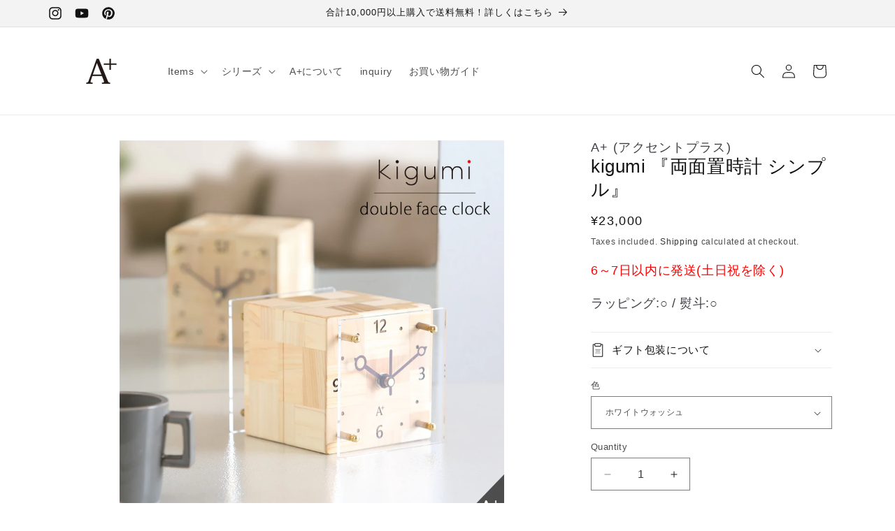

--- FILE ---
content_type: text/javascript
request_url: https://e-prism.shop/cdn/shop/t/46/assets/feature.js?v=112484615025962891511728020012
body_size: 433
content:
document.addEventListener("DOMContentLoaded",function(){"use strict";var fadeIn=document.getElementById("fadeInArea"),fadeIn_count=fadeIn.children.length,fadeIn_currentNum=0,fadeInTime=5e3;function fadeInFunc(){fadeIn.children[fadeIn_currentNum].classList.remove("active"),fadeIn_currentNum++,fadeIn_currentNum>=fadeIn_count&&(fadeIn_currentNum=0),fadeIn.children[fadeIn_currentNum].classList.add("active"),setTimeout(fadeInFunc,fadeInTime)}setTimeout(fadeInFunc,fadeInTime);for(var slider=document.getElementById("slider"),slider_count=slider.children.length,slider_currentNum=0,sliderBtn=document.getElementById("sliderBtn"),slider_timer=null,slideTime=5e3,i=0;i<slider_count;i++)(function(n){var span=document.createElement("span");span.classList.add("sliderBtn"),i===0&&span.classList.add("active"),span.addEventListener("click",function(){clearTimeout(slider_timer),sliderMove(n),slider_timer=setTimeout(sliderMoveTimer,slideTime)}),sliderBtn.appendChild(span)})(i);document.getElementById("rightBtn").addEventListener("click",function(){clearTimeout(slider_timer),sliderMove(slider_currentNum+1),slider_timer=setTimeout(sliderMoveTimer,slideTime)}),document.getElementById("leftBtn").addEventListener("click",function(){clearTimeout(slider_timer),sliderMove(slider_currentNum-1),slider_timer=setTimeout(sliderMoveTimer,slideTime)});function sliderMove(index){var beforeNum=slider_currentNum;slider_currentNum=index,slider_currentNum>=slider_count?slider_currentNum=0:slider_currentNum<0&&(slider_currentNum=slider_count-1);var num=slider_currentNum*100;sliderBtn.children[beforeNum].classList.remove("active"),sliderBtn.children[slider_currentNum].classList.add("active"),slider.style.transform="translateX(-"+num+"%)"}function sliderMoveTimer(left){sliderMove(left?slider_currentNum-1:slider_currentNum+1),slider_timer=setTimeout(sliderMoveTimer,slideTime)}slider_timer=setTimeout(sliderMoveTimer,slideTime);for(var accordion_typePlaces=document.getElementById("accordion_typePlace").querySelectorAll(".accordion_item"),accordion_typePlaces_hights=[],i=0,len=accordion_typePlaces.length;i<len;i++)accordion_typePlaces_hights.push(accordion_typePlaces[i].querySelector(".hiddenArea").offsetHeight),accordion_typePlaces[i].querySelector(".hiddenArea").style.height=0,function(n){var hiddenArea=accordion_typePlaces[n].querySelector(".hiddenArea"),label=accordion_typePlaces[n].querySelector(".labelArea");label.addEventListener("click",function(){label.classList.toggle("active"),hiddenArea.classList.toggle("active"),hiddenArea.classList.contains("active")?hiddenArea.style.height=accordion_typePlaces_hights[n]+"px":hiddenArea.style.height=0})}(i);for(var slider_a=slider.querySelectorAll(".item > a"),i=0,len=slider_a.length;i<len;i++)(function(n){slider_a[n].addEventListener("click",function(){var hiddenArea=accordion_typePlaces[n].querySelector(".hiddenArea"),label=accordion_typePlaces[n].querySelector(".labelArea");label.classList.toggle("active"),hiddenArea.classList.toggle("active"),hiddenArea.style.height=accordion_typePlaces_hights[n]+"px"})})(i);var productList=document.getElementById("productList"),productList_hiddenArea=productList.querySelector(".hiddenArea"),productList_height=productList_hiddenArea.offsetHeight;productList_hiddenArea.style.height=productList_height+"px",productList.querySelector(".menu").addEventListener("click",function(){productList_hiddenArea.classList.toggle("active"),productList_hiddenArea.classList.contains("active")?productList_hiddenArea.style.height=productList_height+"px":productList_hiddenArea.style.height=0});for(var productList_a=productList_hiddenArea.querySelectorAll(".nav > a"),productList_content=document.getElementById("productList_content").children,productList_active_index=0,i=0,len=productList_a.length;i<len;i++)(function(n){productList_a[n].addEventListener("click",function(e){productList_hiddenArea.classList.remove("active"),productList_a[productList_active_index].classList.remove("active"),productList_hiddenArea.style.height=0,document.getElementById("productList_content").querySelector(".active").classList.remove("active"),productList_content[n].classList.add("active"),productList_a[n].classList.add("active"),productList_active_index=n})})(i);var current_width=window.innerWidth;window.addEventListener("resize",function(){if(current_width!==window.innerWidth){current_width=window.innerWidth,accordion_typePlaces_hights=[];for(var i2=0,len2=accordion_typePlaces.length;i2<len2;i2++){var hiddenArea=accordion_typePlaces[i2].querySelector(".hiddenArea");hiddenArea.style.height="",accordion_typePlaces_hights.push(hiddenArea.offsetHeight),hiddenArea.classList.contains("active")?hiddenArea.style.height=accordion_typePlaces_hights[i2]+"px":hiddenArea.style.height=0}}productList_hiddenArea.style.height="",productList_height=productList_hiddenArea.offsetHeight,productList_hiddenArea.classList.contains("active")?productList_hiddenArea.style.height=productList_height+"px":productList_hiddenArea.style.height=0}),window.addEventListener("load",function(event){var touchStartX,touchMoveX;slider.addEventListener("touchstart",function(event2){clearTimeout(slider_timer),touchStartX=event2.touches[0].pageX},!1),slider.addEventListener("touchmove",function(event2){touchMoveX=event2.changedTouches[0].pageX},!1),slider.addEventListener("touchend",function(event2){touchStartX<touchMoveX?Math.abs(touchStartX-touchMoveX)>30&&sliderMoveTimer(!0):Math.abs(touchStartX-touchMoveX)>30&&sliderMoveTimer()})},!1)});
//# sourceMappingURL=/cdn/shop/t/46/assets/feature.js.map?v=112484615025962891511728020012
